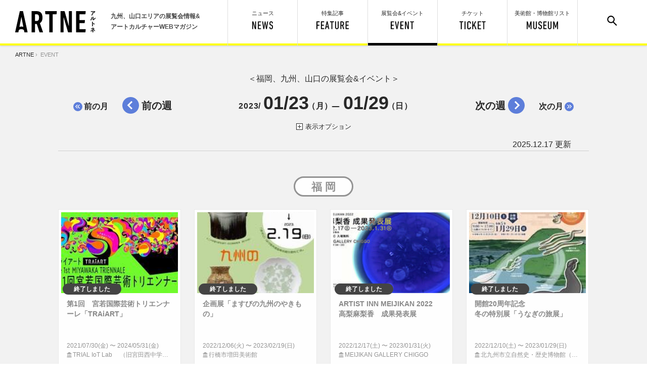

--- FILE ---
content_type: text/html; charset=utf-8
request_url: https://artne.jp/event/2023-01-23
body_size: 26672
content:
<!DOCTYPE html>
<html>
<head>
<title>展覧会&amp;イベント from:2023/01/23｜ アルトネ</title>
<meta name="description" content="福岡を中心に九州、山口エリアの展覧会＆アートイベントのスケジュールを週ごとの一覧でわかりやすく紹介。終了間近のラベル表示で見逃しも防ぎます。多いときには週50件以上の展覧会情報を提供しています。from:2023/01/23">
<meta name="viewport" content="width=device-width,user-scalable=no,maximum-scale=1" />
<meta charset="UTF-8">
<meta name="keywords" content="アルトネ,アート,ART,美術,展覧会,九州,イベント,博物館,ミュージアム,展覧会,九州">
<link rel="alternate" type="application/rss+xml" title="記事" href="https://artne.jp/rss/content.rss" />
<link rel="alternate" type="application/rss+xml" title="イベント" href="https://artne.jp/rss/event.rss" />

<!-- facebook -->
<meta property="og:title" content="展覧会&amp;イベント from:2023/01/23｜ アルトネ" />
<meta property="og:type" content="website" />
<meta property="og:url" content="https://artne.jp" />
<meta property="og:image" content="https://artne.jp/common/images/facebook_og.png" />
<meta property='og:description' content="福岡を中心に九州、山口エリアの展覧会＆アートイベントのスケジュールを週ごとの一覧でわかりやすく紹介。終了間近のラベル表示で見逃しも防ぎます。多いときには週50件以上の展覧会情報を提供しています。from:2023/01/23" />
<!-- Twitter -->
<meta name="twitter:card" content="summary_large_image">
<meta name="twitter:site" content="@artne_news">
<meta name="twitter:title" content="展覧会&amp;イベント from:2023/01/23｜ アルトネ">
<meta name="twitter:description" content="福岡を中心に九州、山口エリアの展覧会＆アートイベントのスケジュールを週ごとの一覧でわかりやすく紹介。終了間近のラベル表示で見逃しも防ぎます。多いときには週50件以上の展覧会情報を提供しています。from:2023/01/23">
<meta name="twitter:image:src" content="https://artne.jp/common/images/facebook_og.png">
<link href="/common/css/common.css?d=20250619" rel="stylesheet" type="text/css" media="screen">
<link href="/common/css/print.css?d=20210623" rel="stylesheet" type="text/css" media="print"/>

<!-- 共通 -->
<script src="/common/js/jquery-3.1.1.min.js"></script>
<script src="/common/js/jquery.easing.min.js"></script>
<script src="/common/js/ofi.min.js"></script>
<script src="/common/js/artne.common.js"></script>
<!-- 右クリック禁止 -->
<script>
$(function(){
  $(document).on('contextmenu',function(e){
      return false;
  });
});
</script>
<!-- 個別 -->
<script src="/common/js/jquery.cookie.min.js"></script>
<script src="/common/js/artne.event.min.js?d=20170413001"></script>



<!-- Google Tag Manager -->
<script>(function(w,d,s,l,i){w[l]=w[l]||[];w[l].push({'gtm.start':
new Date().getTime(),event:'gtm.js'});var f=d.getElementsByTagName(s)[0],
j=d.createElement(s),dl=l!='dataLayer'?'&l='+l:'';j.async=true;j.src=
'https://www.googletagmanager.com/gtm.js?id='+i+dl;f.parentNode.insertBefore(j,f);
})(window,document,'script','dataLayer','GTM-PL72RZ6');</script>
<!-- End Google Tag Manager -->

</head>

<body>
  <header>
	<div id="h_left">
			<a href="/"><img src="/common/images/artne_logo1.svg" alt="アルトネ | ARTNE" width="159" height="42" id="h_logo" /></a>
		<p>九州、山口エリアの展覧会情報&<br>アートカルチャーWEBマガジン</p>
	</div>

	<ul id="h_menu">
		<div id="search_form">
			<!-- <form action="/search" id="cse-search-box">
				<input type="hidden" name="cx" value="010775273171099175202:3_jnhpmoyju">
				<input type="text" name="q"><input type="submit" value="検 索">
				<input type="hidden" name="ie" value="UTF-8">
			</form> -->
			<form id="cse-search-box" novalidate="novalidate" class="ui form search" action="/search" accept-charset="UTF-8" method="get"><input name="utf8" type="hidden" value="&#x2713;" />
				<input label="false" error="false" type="text" name="search[word]" id="search_word" /><input type="submit" name="commit" value="検 索" />
</form>		</div>
		<li id="h_search"><a href="#"><img src="/common/images/menu_search.svg" width="20" height="20" alt="サイト内検索"/></a></li>

		<li id="h_museum"><a href="/museum" class="">美術館・博物館<span class="nosp">リスト</span><br><img src="/common/images/menu_museum.svg" alt="MUSEUM" width="62" height="16"/></a></li>
	  <li id="h_ticket"><a href="/tickets" class="">チケット<br><img src="/common/images/menu_ticket.svg" alt="TICKET" height="16"/></a></li>
		<li id="h_event"><a href="/event" class="current">展覧会&イベント<br><img src="/common/images/menu_event.svg" alt="EVENT" width="46" height="16"/></a></li>
		<li id="h_feature"><a href="/feature" class="">特集記事<br><img src="/common/images/menu_feature.svg" alt="FEATURE" width="64" height="16"/></a></li>
		<li id="h_news"><a href="/news" class="">ニュース<br><img src="/common/images/menu_news.svg" alt="NEWS" width="41" height="16"/></a></li>
	</ul>
</header>

  <div id="container">
      <div id="pankuzu">  <a href="/">ARTNE</a>&nbsp;&rsaquo;&nbsp;
  EVENT
</div>
    





<p class="c-page__discription">＜福岡、九州、山口の展覧会&amp;イベント＞</p>

<section class="block" id="ev_calender_week">
  <h1><span>2023/ </span>01/23<span class="tsume_lr">（月）</span><span class="weekbar">-</span>01/29<span class="tsume_lr">（日）</span></h1>
  <div class="calendar_navi_wrapper clear_after">
    <a href="/event/2022-12-23" class="btn_prev_month">前の月</a>
    <a href="/event/2023-01-16" class="btn_prev_week">前の週</a>

    <a href="/event/2023-02-23" class="btn_next_month">次の月</a>
    <a href="/event/2023-01-30" class="btn_next_week">次の週</a>

  </div>
  <div id="ev_calender_option">
    <a href="#" id="btn_cal_option"><div class="btn_cal_option_icon"></div>表示オプション</a>
    <div id="ev_cal_accordion">
      <input type="checkbox" name="ev_area" value="area_fukuoka" id="ev_area_fukuoka" checked><label for="ev_area_fukuoka" class="checkbox">福岡</label>
      <input type="checkbox" name="ev_area" value="area_saga" id="ev_area_saga" checked><label for="ev_area_saga" class="checkbox">佐賀</label>
      <input type="checkbox" name="ev_area" value="area_nagasaki" id="ev_area_nagasaki" checked><label for="ev_area_nagasaki" class="checkbox">長崎</label>
      <input type="checkbox" name="ev_area" value="area_kumamoto" id="ev_area_kumamoto" checked><label for="ev_area_kumamoto" class="checkbox">熊本</label>
      <input type="checkbox" name="ev_area" value="area_oita" id="ev_area_oita" checked><label for="ev_area_oita" class="checkbox">大分</label>
      <input type="checkbox" name="ev_area" value="area_miyazaki" id="ev_area_miyazaki" checked><label for="ev_area_miyazaki" class="checkbox">宮崎</label>
      <input type="checkbox" name="ev_area" value="area_kagoshima" id="ev_area_kagoshima" checked><label for="ev_area_kagoshima" class="checkbox">鹿児島</label>
      <input type="checkbox" name="ev_area" value="area_yamaguchi" id="ev_area_yamaguchi" checked><label for="ev_area_yamaguchi" class="checkbox">山口</label>
      <input type="checkbox" name="ev_area" value="area_other" id="ev_area_other" checked><label for="ev_area_other" class="checkbox">その他</label>
      <a id="all_check" href="#">全選択・解除</a>
          </div>
  </div>
  <div class="c-datetime__wrapper">
  <span class="yaer">2025.</span><span class="month">12.</span><span class="day">17 更新</span>
</div>

</section>

<section class="block ev_block" id="area_fukuoka">
  <h2 class="area_title">福岡</h2>
  <div class="center_wrapper">
    <div class="card_wrapper clear_after">
      <article class="card card_s card_yoko ev_expaired">
	<a href="/event/1856"></a>
	<div class="card_mask"><img src="/uploads/skal/event/image/1856/thumb_mini_c4c11c6f59.jpg" alt="Thumb mini c4c11c6f59" /></div>
	<div class="label_end">終了しました</div>
	<section>
		<h2>
			
			第1回　宮若国際芸術トリエンナーレ「TRAiART」
			
		</h2>
		<p class="card_date">2021/07/30(金)&nbsp;〜&nbsp;2024/05/31(金)<br>
		<span class="place_m">TRIAL IoT Lab　 （旧宮田西中学校）　ほか2か所で開催</span></p>
	</section>
</article>
<article class="card card_s card_yoko ev_expaired">
	<a href="/event/2027"></a>
	<div class="card_mask"><img src="/uploads/skal/event/image/2027/thumb_mini_0c1715c273.jpg" alt="Thumb mini 0c1715c273" /></div>
	<div class="label_end">終了しました</div>
	<section>
		<h2>
			
			企画展「ますびの九州のやきもの」
			
		</h2>
		<p class="card_date">2022/12/06(火)&nbsp;〜&nbsp;2023/02/19(日)<br>
		<span class="place_m">行橋市増田美術館</span></p>
	</section>
</article>
<article class="card card_s card_yoko ev_expaired">
	<a href="/event/2062"></a>
	<div class="card_mask"><img src="/uploads/skal/event/image/2062/thumb_mini_7a2e82ae9a.jpg" alt="Thumb mini 7a2e82ae9a" /></div>
	<div class="label_end">終了しました</div>
	<section>
		<h2>
			ARTIST INN MEIJIKAN 2022<br>
			高梨麻梨香　成果発表展
			
		</h2>
		<p class="card_date">2022/12/17(土)&nbsp;〜&nbsp;2023/01/31(火)<br>
		<span class="place_m">MEIJIKAN GALLERY CHIGGO</span></p>
	</section>
</article>
<article class="card card_s card_yoko ev_expaired">
	<a href="/event/2032"></a>
	<div class="card_mask"><img src="/uploads/skal/event/image/2032/thumb_mini_3addff93cb.jpg" alt="Thumb mini 3addff93cb" /></div>
	<div class="label_end">終了しました</div>
	<section>
		<h2>
			開館20周年記念 <br>
			冬の特別展「うなぎの旅展」
			
		</h2>
		<p class="card_date">2022/12/10(土)&nbsp;〜&nbsp;2023/01/29(日)<br>
		<span class="place_m">北九州市立自然史・歴史博物館（いのちのたび博物館）</span></p>
	</section>
</article>
<article class="card card_s card_yoko ev_expaired">
	<a href="/event/2030"></a>
	<div class="card_mask"><img src="/uploads/skal/event/image/2030/thumb_mini_ba6fa922bd.jpg" alt="Thumb mini ba6fa922bd" /></div>
	<div class="label_end">終了しました</div>
	<section>
		<h2>
			
			第3回タガワアートビエンナーレ「英展」
			
		</h2>
		<p class="card_date">2022/12/10(土)&nbsp;〜&nbsp;2023/01/29(日)<br>
		<span class="place_m">田川市美術館</span></p>
	</section>
</article>
<article class="card card_s card_yoko ev_expaired">
	<a href="/event/1969"></a>
	<div class="card_mask"><img src="/uploads/skal/event/image/1969/thumb_mini_bc0babdc69.jpg" alt="Thumb mini bc0babdc69" /></div>
	<div class="label_end">終了しました</div>
	<section>
		<h2>
			
			『鬼滅の刃』吾峠呼世晴原画展
			
		</h2>
		<p class="card_date">2022/12/16(金)&nbsp;〜&nbsp;2023/02/19(日)<br>
		<span class="place_m">福岡市博物館</span></p>
	</section>
</article>
<article class="card card_s card_yoko ev_expaired">
	<a href="/event/2052"></a>
	<div class="card_mask"><img src="/uploads/skal/event/image/2052/thumb_mini_26408315b5.jpg" alt="Thumb mini 26408315b5" /></div>
	<div class="label_end">終了しました</div>
	<section>
		<h2>
			
			寄贈記念展　野見山暁治
			
		</h2>
		<p class="card_date">2022/12/17(土)&nbsp;〜&nbsp;2023/02/12(日)<br>
		<span class="place_m">福岡県立美術館</span></p>
	</section>
</article>
<article class="card card_s card_yoko ev_expaired">
	<a href="/event/1968"></a>
	<div class="card_mask"><img src="/uploads/skal/event/image/1968/thumb_mini_e94aa74136.png" alt="Thumb mini e94aa74136" /></div>
	<div class="label_end">終了しました</div>
	<section>
		<h2>
			
			バンクシーって誰？展
			
		</h2>
		<p class="card_date">2022/12/17(土)&nbsp;〜&nbsp;2023/03/26(日)<br>
		<span class="place_m">福岡アジア美術館</span></p>
	</section>
</article>
<article class="card card_s card_yoko ev_expaired">
	<a href="/event/2063"></a>
	<div class="card_mask"><img src="/uploads/skal/event/image/2063/thumb_mini_6b0921c6ac.jpg" alt="Thumb mini 6b0921c6ac" /></div>
	<div class="label_end">終了しました</div>
	<section>
		<h2>
			
			写真展　岩合光昭の世界ネコ歩き２
			
		</h2>
		<p class="card_date">2023/01/04(水)&nbsp;〜&nbsp;2023/02/26(日)<br>
		<span class="place_m">北九州市立美術館 分館（休館中）</span></p>
	</section>
</article>
<article class="card card_s card_yoko ev_expaired">
	<a href="/event/2084"></a>
	<div class="card_mask"><img src="/uploads/skal/event/image/2084/thumb_mini_bfece05da1.jpg" alt="Thumb mini bfece05da1" /></div>
	<div class="label_end">終了しました</div>
	<section>
		<h2>
			
			田中千智展　地平線と道
			
		</h2>
		<p class="card_date">2023/01/05(木)&nbsp;〜&nbsp;2023/03/21(火)<br>
		<span class="place_m">福岡市美術館</span></p>
	</section>
</article>
<article class="card card_s card_yoko ev_expaired">
	<a href="/event/2075"></a>
	<div class="card_mask"><img src="/uploads/skal/event/image/2075/thumb_mini_102a894c51.jpg" alt="Thumb mini 102a894c51" /></div>
	<div class="label_end">終了しました</div>
	<section>
		<h2>
			
			色絵と染付
			<br>─ 華麗なる装いのうつわ
		</h2>
		<p class="card_date">2023/01/13(金)&nbsp;〜&nbsp;2023/03/26(日)<br>
		<span class="place_m">出光美術館(門司)</span></p>
	</section>
</article>
<article class="card card_s card_yoko ev_expaired">
	<a href="/event/2083"></a>
	<div class="card_mask"><img src="/uploads/skal/event/image/2083/thumb_mini_cd04a94776.jpg" alt="Thumb mini cd04a94776" /></div>
	<div class="label_end">終了しました</div>
	<section>
		<h2>
			コレクション展Ⅲ<br>
			特集　浮世絵に見る江戸の名所
			
		</h2>
		<p class="card_date">2023/01/14(土)&nbsp;〜&nbsp;2023/05/07(日)<br>
		<span class="place_m">北九州市立美術館 本館</span></p>
	</section>
</article>
<article class="card card_s card_yoko ev_expaired">
	<a href="/event/2020"></a>
	<div class="card_mask"><img src="/uploads/skal/event/image/2020/thumb_mini_493e2d9323.jpg" alt="Thumb mini 493e2d9323" /></div>
	<div class="label_end">終了しました</div>
	<section>
		<h2>
			ニューヨークが生んだ伝説の写真家　<br>
			永遠のソール･ライター
			
		</h2>
		<p class="card_date">2023/01/18(水)&nbsp;〜&nbsp;2023/03/05(日)<br>
		<span class="place_m">福岡市美術館</span></p>
	</section>
</article>
<article class="card card_s card_yoko ev_expaired">
	<a href="/event/1994"></a>
	<div class="card_mask"><img src="/uploads/skal/event/image/1994/thumb_mini_dd8adc5a6a.jpg" alt="Thumb mini dd8adc5a6a" /></div>
	<div class="label_end">終了しました</div>
	<section>
		<h2>
			
			特別展「加耶」
			
		</h2>
		<p class="card_date">2023/01/24(火)&nbsp;〜&nbsp;2023/03/19(日)<br>
		<span class="place_m">九州国立博物館</span></p>
	</section>
</article>

    </div>
  </div>
</section>

<section class="block ev_block" id="area_saga">
  <h2 class="area_title">佐賀</h2>
  <div class="center_wrapper">
    <div class="card_wrapper clear_after">
      <article class="card card_s card_yoko ev_expaired">
	<a href="/event/2046"></a>
	<div class="card_mask"><img src="/uploads/skal/event/image/2046/thumb_mini_5a6d34c7f0.jpg" alt="Thumb mini 5a6d34c7f0" /></div>
	<div class="label_end">終了しました</div>
	<section>
		<h2>
			企画展<br>
			ノートからアートにー野村昭嘉・26歳の脳内地図ー
			<br>(Artist File #2)
		</h2>
		<p class="card_date">2022/12/15(木)&nbsp;〜&nbsp;2023/02/05(日)<br>
		<span class="place_m">佐賀県立美術館</span></p>
	</section>
</article>
<article class="card card_s card_yoko ev_expaired">
	<a href="/event/2070"></a>
	<div class="card_mask"><img src="/uploads/skal/event/image/2070/thumb_mini_cddfded6c9.jpg" alt="Thumb mini cddfded6c9" /></div>
	<div class="label_end">終了しました</div>
	<section>
		<h2>
			新春特別展<br>
			竹久夢二展
			
		</h2>
		<p class="card_date">2023/01/02(月)&nbsp;〜&nbsp;2023/02/12(日)<br>
		<span class="place_m">佐賀県立美術館</span></p>
	</section>
</article>

    </div>
  </div>
</section>

<section class="block ev_block" id="area_nagasaki">
  <h2 class="area_title">長崎</h2>
  <div class="center_wrapper">
    <div class="card_wrapper clear_after">
      <article class="card card_s card_yoko ev_expaired">
	<a href="/event/2016"></a>
	<div class="card_mask"><img src="/uploads/skal/event/image/2016/thumb_mini_195ffcb578.jpg" alt="Thumb mini 195ffcb578" /></div>
	<div class="label_end">終了しました</div>
	<section>
		<h2>
			ハウステンボス開業30周年　吉村作治エジプト遺跡発掘60周年<br>
			吉村作治の時空不思議探検　古代エジプト文明展
			
		</h2>
		<p class="card_date">2022/09/17(土)&nbsp;〜&nbsp;2023/01/30(月)<br>
		<span class="place_m">ハウステンボス美術館</span></p>
	</section>
</article>
<article class="card card_s card_yoko ev_expaired">
	<a href="/event/2047"></a>
	<div class="card_mask"><img src="/uploads/skal/event/image/2047/thumb_mini_0c33622d33.jpg" alt="Thumb mini 0c33622d33" /></div>
	<div class="label_end">終了しました</div>
	<section>
		<h2>
			写真展<br>
			写真家が捉えた 昭和のこども
			
		</h2>
		<p class="card_date">2022/12/24(土)&nbsp;〜&nbsp;2023/02/12(日)<br>
		<span class="place_m">長崎歴史文化博物館</span></p>
	</section>
</article>
<article class="card card_s card_yoko ev_expaired">
	<a href="/event/2055"></a>
	<div class="card_mask"><img src="/uploads/skal/event/image/2055/thumb_mini_09efbae035.jpg" alt="Thumb mini 09efbae035" /></div>
	<div class="label_end">終了しました</div>
	<section>
		<h2>
			創業200周年記念<br>
			フィンレイソン展
			<br>―フィンランドの暮らしに愛され続けたテキスタイル—
		</h2>
		<p class="card_date">2023/01/21(土)&nbsp;〜&nbsp;2023/03/26(日)<br>
		<span class="place_m">長崎県美術館</span></p>
	</section>
</article>

    </div>
  </div>
</section>

<section class="block ev_block" id="area_kumamoto">
  <h2 class="area_title">熊本</h2>
  <div class="center_wrapper">
    <div class="card_wrapper clear_after">
      <article class="card card_s card_yoko ev_expaired">
	<a href="/event/2054"></a>
	<div class="card_mask"><img src="/uploads/skal/event/image/2054/thumb_mini_aed989c30c.jpg" alt="Thumb mini aed989c30c" /></div>
	<div class="label_end">終了しました</div>
	<section>
		<h2>
			不知火美術館コレクション展＋とびだすプロジェクト<br>
			表現は日常にこだまする
			
		</h2>
		<p class="card_date">2022/12/15(木)&nbsp;〜&nbsp;2023/01/29(日)<br>
		<span class="place_m">宇城市不知火美術館</span></p>
	</section>
</article>
<article class="card card_s card_yoko ev_expaired">
	<a href="/event/2048"></a>
	<div class="card_mask"><img src="/uploads/skal/event/image/2048/thumb_mini_dc0dd0afdc.jpg" alt="Thumb mini dc0dd0afdc" /></div>
	<div class="label_end">終了しました</div>
	<section>
		<h2>
			KKT熊本県民テレビ開局40周年記念<br>
			ジブリパークとジブリ展
			
		</h2>
		<p class="card_date">2023/01/20(金)&nbsp;〜&nbsp;2023/03/26(日)<br>
		<span class="place_m">熊本県立美術館</span></p>
	</section>
</article>

    </div>
  </div>
</section>

<section class="block ev_block" id="area_oita">
  <h2 class="area_title">大分</h2>
  <div class="center_wrapper">
    <div class="card_wrapper clear_after">
      <article class="card card_s card_yoko ev_expaired">
	<a href="/event/2056"></a>
	<div class="card_mask"><img src="/uploads/skal/event/image/2056/thumb_mini_247f50c675.jpg" alt="Thumb mini 247f50c675" /></div>
	<div class="label_end">終了しました</div>
	<section>
		<h2>
			
			ポケモン化石博物館
			
		</h2>
		<p class="card_date">2022/12/10(土)&nbsp;〜&nbsp;2023/01/24(火)<br>
		<span class="place_m">大分県立美術館(OPAM)</span></p>
	</section>
</article>
<article class="card card_s card_yoko ev_expaired">
	<a href="/event/2057"></a>
	<div class="card_mask"><img src="/uploads/skal/event/image/2057/thumb_mini_2959b0f483.jpg" alt="Thumb mini 2959b0f483" /></div>
	<div class="label_end">終了しました</div>
	<section>
		<h2>
			特別展<br>
			BEAUTY―培広庵コレクション×池永康晟
			
		</h2>
		<p class="card_date">2023/01/07(土)&nbsp;〜&nbsp;2023/02/19(日)<br>
		<span class="place_m">大分市美術館</span></p>
	</section>
</article>

    </div>
  </div>
</section>

<section class="block ev_block" id="area_miyazaki">
  <h2 class="area_title">宮崎</h2>
  <div class="center_wrapper">
    <div class="card_wrapper clear_after">
      <article class="card card_s card_yoko ev_expaired">
	<a href="/event/2071"></a>
	<div class="card_mask"><img src="/uploads/skal/event/image/2071/thumb_mini_e9796b41ea.jpg" alt="Thumb mini e9796b41ea" /></div>
	<div class="label_end">終了しました</div>
	<section>
		<h2>
			新収蔵作品展<br>
			新しい物語のはじまり
			
		</h2>
		<p class="card_date">2023/01/05(木)&nbsp;〜&nbsp;2023/02/26(日)<br>
		<span class="place_m">都城市立美術館</span></p>
	</section>
</article>

    </div>
  </div>
</section>

<section class="block ev_block" id="area_kagoshima">
  <h2 class="area_title">鹿児島</h2>
  <div class="center_wrapper">
    <div class="card_wrapper clear_after">
      <article class="card card_s card_yoko ev_expaired">
	<a href="/event/2049"></a>
	<div class="card_mask"><img src="/uploads/skal/event/image/2049/thumb_mini_d37941c8ed.jpg" alt="Thumb mini d37941c8ed" /></div>
	<div class="label_end">終了しました</div>
	<section>
		<h2>
			
			ひだまりの散歩道　いまきいれ やよい展
			
		</h2>
		<p class="card_date">2022/12/17(土)&nbsp;〜&nbsp;2023/01/30(月)<br>
		<span class="place_m">長島美術館</span></p>
	</section>
</article>
<article class="card card_s card_yoko ev_expaired">
	<a href="/event/2041"></a>
	<div class="card_mask"><img src="/uploads/skal/event/image/2041/thumb_mini_bbf133ea6e.png" alt="Thumb mini bbf133ea6e" /></div>
	<div class="label_end">終了しました</div>
	<section>
		<h2>
			アートラボ　美術作家 平川渚 展<br>
			かなた／あなたとの会話
			
		</h2>
		<p class="card_date">2022/12/21(水)&nbsp;〜&nbsp;2023/02/12(日)<br>
		<span class="place_m">鹿児島県霧島アートの森</span></p>
	</section>
</article>

    </div>
  </div>
</section>

<section class="block ev_block" id="area_yamaguchi">
  <h2 class="area_title">山口</h2>
  <div class="center_wrapper">
    <div class="card_wrapper clear_after">
      <article class="card card_s card_yoko ev_expaired">
	<a href="/event/2022"></a>
	<div class="card_mask"><img src="/uploads/skal/event/image/2022/thumb_mini_2fc7eee340.jpg" alt="Thumb mini 2fc7eee340" /></div>
	<div class="label_end">終了しました</div>
	<section>
		<h2>
			鎖国［Walled Garden］プロジェクト／ローレン・リー・マッカーシー＋カイル・マクドナルド新作パフォーマンス<br>
			アンラーニング・ランゲージ
			
		</h2>
		<p class="card_date">2022/11/12(土)&nbsp;〜&nbsp;2023/01/29(日)<br>
		<span class="place_m">山口情報芸術センター[YCAM]</span></p>
	</section>
</article>
<article class="card card_s card_yoko ev_expaired">
	<a href="/event/2024"></a>
	<div class="card_mask"><img src="/uploads/skal/event/image/2024/thumb_mini_b83bd0b9a7.jpg" alt="Thumb mini b83bd0b9a7" /></div>
	<div class="label_end">終了しました</div>
	<section>
		<h2>
			特別展<br>
			ビアズリーの系譜　アールヌーヴォー、日本の近代画家たち
			
		</h2>
		<p class="card_date">2022/11/19(土)&nbsp;〜&nbsp;2023/01/29(日)<br>
		<span class="place_m">下関市立美術館</span></p>
	</section>
</article>

    </div>
  </div>
</section>

<section class="block ev_block" id="area_other">
  <h2 class="area_title">その他</h2>
  <div class="center_wrapper">
    <div class="card_wrapper clear_after">
      
    </div>
  </div>
</section>

<section class="c-block__page-bottom clear_after">
  <p>福岡を中心に九州、山口エリアの展覧会＆アートイベントのスケジュールを週ごとの一覧でわかりやすく紹介。終了間近のラベル表示で見逃しも防ぎます。多いときには週50件以上の展覧会情報を提供しています。</p>
</section>

<div class="ev_block"></div>

  </div>
  <footer id="footer">

	<div id="f_inner" class="center_wrapper">
    	<a href="/"><img src="/common/images/artne_logo2.svg" alt="アルトネ" width="69" height="133" id="f_logo" /></a>

    	<div id="f_catch">
			<p>九州、山口エリアの<br>
			展覧会情報＆アートカルチャー<br>
			WEBマガジン</p>
		</div>

		<ul id="f_sns">
      <li>
        <a href="https://form.lmes.jp/landing-qr/2008433971-lGrRZ4oO?uLand=XIfpyp" target="_blank">
          <img src="/common/images/f_line_icon.svg" alt="LINE" width="50" height="50"/>
        </a>
      </li>
			<li>
        <a href="https://x.com/artne_news" target="_blank">
          <img src="/common/images/f_x-icon.svg" alt="Twitter" width="50" height="50"/>
        </a>
      </li>
			<li>
        <a href="https://www.facebook.com/artnenews" target="_blank">
          <img src="/common/images/f_facebook.svg" alt="Facebook" width="50" height="50"/>
        </a>
      </li>
      <li id="f_sns_title">
        <p>アルトネ公式<br class="nopc">SNSアカウント</p>
      </li>
		</ul>

		<ul id="f_menu">
			<li><a href="/pages/about">アルトネについて</a></li>
			<li><a href="/inquiry/index">お問い合わせ</a></li>
			<li><a href="/pages/privacy">利用規約/個人情報保護方針</a></li>
			<li><a href="/sitemap">サイトマップ</a></li>
			<li><a href="https://www.nishinippon-event.co.jp/about/policy/" target="_blank">サイトポリシー</a></li>
		</ul>

		<div id="f_copyright">(C) 2017 The Nishinippon Shinbun Event Service</div>

	</div>

</footer>
<!-- ランサーズオーディエンスインサイトツール用のタグ -->
<script src='//static.quant.jp/lait.js' data-lait='on' data-sid='abc7a8766db47320f8afbf5a09605b1a' data-tag-version='1.0.0' defer async></script>
<!-- /ランサーズオーディエンスインサイトツール用のタグ -->


  
</body>

<!-- Google Tag Manager (noscript) -->
<noscript><iframe src="https://www.googletagmanager.com/ns.html?id=GTM-PL72RZ6"
height="0" width="0" style="display:none;visibility:hidden"></iframe></noscript>
<!-- End Google Tag Manager (noscript) -->

</html>


--- FILE ---
content_type: image/svg+xml
request_url: https://artne.jp/common/images/f_x-icon.svg
body_size: 548
content:
<?xml version="1.0" encoding="UTF-8"?>
<svg id="_レイヤー_1" data-name=" レイヤー 1" xmlns="http://www.w3.org/2000/svg" version="1.1" viewBox="0 0 512 512">
  <defs>
    <style>
      .cls-1 {
        fill: #000;
        stroke-width: 0px;
      }
    </style>
  </defs>
  <polygon class="cls-1" points="258.3 231.1 181.1 120.3 139.8 120.3 236.5 257.5 248.2 274.7 248.2 274.8 329.3 392.6 370.6 392.6 270 248.3 258.3 231.1"/>
  <path class="cls-1" d="M256,0C114.6,0,0,114.6,0,256s114.6,256,256,256,256-114.6,256-256S397.4,0,256,0ZM317.6,412l-82.7-120.9-104.5,120.9h-27.3l119.3-138.8L103.1,100h91.3l78.7,114.7,98.3-114.7h27.3l-113.8,131.8h0l124,180.2h-91.3Z"/>
</svg>

--- FILE ---
content_type: image/svg+xml
request_url: https://artne.jp/common/images/nav_r_evmonth.svg
body_size: 579
content:
<svg id="a0e7ca18-1c1c-4ec8-87a5-29880d9a7008" data-name="レイヤー 1" xmlns="http://www.w3.org/2000/svg" width="18" height="18" viewBox="0 0 18 18"><defs><style>.c0baeceb-ee34-4a32-9edc-7a753cf3916c{fill:#5d7eda;}.b8e6aec7-8fae-40b2-8147-e2b47c325757{fill:#fff;}</style></defs><title>nav_r_evmonth</title><circle class="c0baeceb-ee34-4a32-9edc-7a753cf3916c" cx="9" cy="9" r="9"/><polygon class="b8e6aec7-8fae-40b2-8147-e2b47c325757" points="6.024 12.787 5.105 11.867 8.145 8.827 5.105 5.787 6.024 4.868 9.984 8.827 6.024 12.787"/><polygon class="b8e6aec7-8fae-40b2-8147-e2b47c325757" points="10.183 12.787 9.264 11.867 12.304 8.827 9.264 5.787 10.183 4.868 14.142 8.827 10.183 12.787"/></svg>

--- FILE ---
content_type: image/svg+xml
request_url: https://artne.jp/common/images/f_line_icon.svg
body_size: 1281
content:
<svg width="427" height="427" viewBox="0 0 427 427" fill="none" xmlns="http://www.w3.org/2000/svg">
<path d="M426.667 213.333C426.667 331.153 331.153 426.667 213.333 426.667C95.5133 426.667 0 331.153 0 213.333C0 95.5134 95.5133 0.000106812 213.333 0.000106812C331.153 0.000106812 426.667 95.5134 426.667 213.333Z" fill="black"/>
<path d="M355.607 200.908C355.607 137.181 291.719 85.3332 213.188 85.3332C134.664 85.3332 70.7695 137.181 70.7695 200.908C70.7695 258.041 121.436 305.887 189.878 314.933C194.515 315.936 200.828 317.992 202.424 321.956C203.859 325.555 203.363 331.197 202.886 334.833C202.886 334.833 201.214 344.883 200.852 347.025C200.231 350.624 197.99 361.107 213.188 354.704C228.39 348.299 295.206 306.408 325.084 272.019H325.079C345.718 249.383 355.607 226.413 355.607 200.908Z" fill="white"/>
<path d="M308.228 237.706C309.729 237.706 310.947 236.488 310.947 234.987V224.887C310.947 223.392 309.723 222.168 308.228 222.168H281.035V211.679H308.228C309.729 211.679 310.947 210.46 310.947 208.959V198.859C310.947 197.364 309.723 196.14 308.228 196.14H281.035V185.652H308.228C309.729 185.652 310.947 184.434 310.947 182.932V172.832C310.947 171.338 309.723 170.114 308.228 170.114H268.268H268.215C266.713 170.114 265.496 171.331 265.496 172.832V172.891V172.895V234.939V234.944V234.987C265.496 236.488 266.713 237.706 268.215 237.706H268.268H308.228Z" fill="black"/>
<path d="M160.221 237.706C161.724 237.706 162.941 236.488 162.941 234.987V224.887C162.941 223.392 161.717 222.168 160.221 222.168H133.028V172.832C133.028 171.338 131.805 170.114 130.309 170.114H120.209C118.707 170.114 117.491 171.331 117.491 172.832V234.939V234.944V234.987C117.491 236.488 118.707 237.706 120.209 237.706H120.263H160.221Z" fill="black"/>
<path d="M184.309 170.114H174.209C172.707 170.114 171.49 171.331 171.49 172.832V234.987C171.49 236.488 172.707 237.706 174.209 237.706H184.309C185.811 237.706 187.029 236.488 187.029 234.987V172.832C187.029 171.331 185.811 170.114 184.309 170.114Z" fill="black"/>
<path d="M253.068 170.114H242.968C241.466 170.114 240.249 171.331 240.249 172.832V209.75L211.812 171.346C211.745 171.247 211.67 171.152 211.593 171.064C211.588 171.058 211.581 171.051 211.574 171.044C211.522 170.986 211.468 170.928 211.412 170.874C211.394 170.859 211.376 170.844 211.36 170.828C211.312 170.786 211.262 170.744 211.212 170.703C211.188 170.686 211.164 170.667 211.138 170.648C211.093 170.615 211.044 170.582 210.994 170.55C210.968 170.531 210.94 170.516 210.912 170.499C210.862 170.471 210.813 170.442 210.762 170.418C210.733 170.402 210.705 170.388 210.674 170.374C210.622 170.351 210.57 170.327 210.516 170.307C210.486 170.295 210.457 170.284 210.428 170.274C210.373 170.254 210.318 170.238 210.262 170.22C210.23 170.211 210.198 170.203 210.166 170.196C210.112 170.183 210.058 170.171 210.004 170.16C209.966 170.154 209.928 170.148 209.889 170.143C209.84 170.136 209.792 170.13 209.742 170.126C209.694 170.122 209.646 170.119 209.596 170.118C209.566 170.118 209.536 170.114 209.504 170.114H199.46C197.957 170.114 196.74 171.331 196.74 172.832V234.987C196.74 236.488 197.957 237.706 199.46 237.706H209.56C211.061 237.706 212.278 236.488 212.278 234.987V198.083L240.752 236.534C240.948 236.811 241.188 237.039 241.453 237.219C241.464 237.227 241.474 237.235 241.484 237.242C241.54 237.278 241.597 237.312 241.654 237.346C241.681 237.36 241.706 237.374 241.734 237.388C241.777 237.411 241.821 237.432 241.866 237.452C241.91 237.472 241.954 237.491 242 237.51C242.029 237.522 242.057 237.531 242.086 237.54C242.148 237.563 242.209 237.584 242.273 237.6C242.286 237.604 242.3 237.608 242.313 237.611C242.54 237.671 242.777 237.706 243.024 237.706H253.068C254.569 237.706 255.786 236.488 255.786 234.987V172.832C255.786 171.331 254.569 170.114 253.068 170.114Z" fill="black"/>
</svg>


--- FILE ---
content_type: image/svg+xml
request_url: https://artne.jp/common/images/menu_news.svg
body_size: 967
content:
<svg id="a301e93a-76e9-4005-98ae-3b4f43eb439e" data-name="レイヤー 1" xmlns="http://www.w3.org/2000/svg" width="40.572" height="15.536" viewBox="0 0 40.572 15.536"><defs><style>.e1dea794-4675-45c6-bb96-8b7ec1b60571{stroke:#282828;stroke-linecap:round;stroke-linejoin:round;stroke-width:0.18px;}</style></defs><title>menu_news</title><path class="e1dea794-4675-45c6-bb96-8b7ec1b60571" d="M614.713,504.279a.2.2,0,0,1,.22-.22h1.65a.3.3,0,0,1,.33.22l3.344,11.22h.088v-11.22a.194.194,0,0,1,.22-.22h1.166a.2.2,0,0,1,.22.22V518.8a.2.2,0,0,1-.22.221h-1.562a.3.3,0,0,1-.33-.221l-3.41-11.219h-.11V518.8a.2.2,0,0,1-.22.221h-1.166a.2.2,0,0,1-.22-.221Z" transform="translate(-614.623 -503.771)"/><path class="e1dea794-4675-45c6-bb96-8b7ec1b60571" d="M625.691,504.279a.2.2,0,0,1,.22-.22h5.654a.2.2,0,0,1,.22.22v1.21a.2.2,0,0,1-.22.22h-3.96a.117.117,0,0,0-.132.132v4.664a.117.117,0,0,0,.132.132h3.432a.2.2,0,0,1,.22.22v1.21a.2.2,0,0,1-.22.22h-3.432a.117.117,0,0,0-.132.132v4.818a.117.117,0,0,0,.132.132h3.96a.2.2,0,0,1,.22.22v1.21a.2.2,0,0,1-.22.221h-5.654a.2.2,0,0,1-.22-.221Z" transform="translate(-614.623 -503.771)"/><path class="e1dea794-4675-45c6-bb96-8b7ec1b60571" d="M641.869,519.02c-.117,0-.191-.073-.221-.221l-1.734-10.647h-.044l-1.8,10.647c-.029.147-.1.221-.22.221h-1.164c-.117,0-.19-.073-.22-.221l-2.372-14.52c-.029-.146.029-.22.176-.22h1.342a.218.218,0,0,1,.242.22l1.452,10.736h.044l1.826-10.736c.015-.146.088-.22.22-.22h.968c.132,0,.206.074.22.22l1.827,10.736h.043l1.5-10.736a.216.216,0,0,1,.239-.22h1.281c.146,0,.2.074.174.22l-2.372,14.52c-.029.147-.1.221-.219.221Z" transform="translate(-614.623 -503.771)"/><path class="e1dea794-4675-45c6-bb96-8b7ec1b60571" d="M655.105,514.795a5.675,5.675,0,0,1-.793,3.345,3.11,3.11,0,0,1-2.684,1.078q-3.366,0-3.52-3.851c0-.146.059-.228.176-.242l1.3-.242c.161-.028.241.037.241.2a3.456,3.456,0,0,0,.518,1.947,1.581,1.581,0,0,0,1.309.561,1.5,1.5,0,0,0,1.266-.527,3.588,3.588,0,0,0,.406-2.046,7.934,7.934,0,0,0-.065-1.1,2.272,2.272,0,0,0-.241-.78,1.67,1.67,0,0,0-.474-.539,3.306,3.306,0,0,0-.737-.4l-.9-.352a5.44,5.44,0,0,1-1.275-.649,2.964,2.964,0,0,1-.8-.836,3.168,3.168,0,0,1-.418-1.122,8.269,8.269,0,0,1-.121-1.507q0-3.872,3.344-3.872a3.179,3.179,0,0,1,2.5.9,4.229,4.229,0,0,1,.892,2.662.21.21,0,0,1-.2.242l-1.231.2a.164.164,0,0,1-.176-.011.2.2,0,0,1-.066-.165,3.1,3.1,0,0,0-.429-1.661,1.423,1.423,0,0,0-1.243-.539,1.452,1.452,0,0,0-1.231.517,2.75,2.75,0,0,0-.4,1.661,5.307,5.307,0,0,0,.077.979,2.043,2.043,0,0,0,.253.693,1.572,1.572,0,0,0,.473.484,3.876,3.876,0,0,0,.76.374l.9.352a5.781,5.781,0,0,1,1.222.638,2.948,2.948,0,0,1,.8.847,3.452,3.452,0,0,1,.439,1.166A8.379,8.379,0,0,1,655.105,514.795Z" transform="translate(-614.623 -503.771)"/></svg>

--- FILE ---
content_type: image/svg+xml
request_url: https://artne.jp/common/images/f_arrow.svg
body_size: 411
content:
<svg id="08c06e73-cbda-44a2-b66f-edaf30659005" data-name="レイヤー 1" xmlns="http://www.w3.org/2000/svg" width="12" height="12" viewBox="0 0 12 12"><defs><style>.\36 b431935-f5e0-4bfd-9685-7bf78fa64a52{fill:#282828;}.\32 3e5bf30-31b6-4aa6-a0ac-5dd8baab23f2{fill:#fff;}</style></defs><title>f_arrow</title><circle class="6b431935-f5e0-4bfd-9685-7bf78fa64a52" cx="6" cy="6" r="6"/><polygon class="23e5bf30-31b6-4aa6-a0ac-5dd8baab23f2" points="5.573 9.191 4.231 7.847 6.193 5.885 4.23 3.923 5.574 2.579 8.88 5.885 5.573 9.191"/></svg>

--- FILE ---
content_type: image/svg+xml
request_url: https://artne.jp/common/images/icon_museum.svg
body_size: 419
content:
<svg id="fada343d-95e4-4aa5-9c13-c0a869366b74" data-name="レイヤー 1" xmlns="http://www.w3.org/2000/svg" width="9.048" height="10" viewBox="0 0 9.048 10"><defs><style>.\36 c914282-a636-4cc4-b5dd-acf4e6b77098{fill:#939393;}</style></defs><title>icon_museum</title><path class="6c914282-a636-4cc4-b5dd-acf4e6b77098" d="M636.626,511.053v3.333h1.429v-3.333Zm2.857,0v3.333h1.429v-3.333Zm-3.81,5.714h9.048v-1.429h-9.048Zm6.667-5.714v3.333h1.429v-3.333Zm-2.143-4.286-4.524,2.381v.952h9.048v-.952Z" transform="translate(-635.673 -506.767)"/></svg>

--- FILE ---
content_type: text/javascript
request_url: https://artne.jp/common/js/artne.event.min.js?d=20170413001
body_size: 438
content:
$(function(){function e(){$("[name=ev_area]").each(function(){var e=$(this).attr("ID");c[e]=$(this).prop("checked")?1:0}),$.cookie("area_cookie",c,{expires:1,path:"/"})}function a(){var e=$("#ev_cal_accordion").find("input");$(e).prop("checked",!0),$("[name=ev_area]").each(function(){var e="#"+$(this).attr("value");$(this).prop("checked")?$(e).stop().fadeIn():$(e).stop().fadeOut()})}$.cookie.json=!0;var c=$.cookie("area_cookie");if(c){var o=0,n=0;for(var t in c){var i=$("#"+t),r=$("#"+$(i).attr("value"));1==c[t]?(i.prop("checked",!0),r.show(),o++):(i.prop("checked",!1),r.hide()),n++}0==o?a():n>o&&($("#btn_cal_option").addClass("btn_cal_option_close"),$("#ev_cal_accordion").addClass("ev_cal_accordion_open noanim"))}else var c={};$("#btn_cal_option").click(function(){return $(this).toggleClass("btn_cal_option_close"),$("#ev_cal_accordion").toggleClass("ev_cal_accordion_open"),!1});var _=0;$("[name=ev_area]").each(function(){_++}),$("#all_check").click(function(){if(o=$("[name=ev_area]:checked").length,_>o)a();else{var c=$("#ev_cal_accordion").find("input");$(c).prop("checked",!1),$("[name=ev_area]").each(function(){var e="#"+$(this).attr("value");$(e).stop().fadeOut()})}return e(),!1}),$("[name=ev_area]").click(function(){var a="#"+$(this).attr("value");$(this).prop("checked")?$(a).stop().fadeIn():$(a).stop().fadeOut(),e()}),setTimeout(function(){$("#ev_cal_accordion").removeClass("noanim")},100)});

--- FILE ---
content_type: text/javascript
request_url: https://artne.jp/common/js/artne.common.js
body_size: 1252
content:
$(function () {
	objectFitImages();//object-fitのie対応
	/*-----------------------------------------------------------------------------------------------------------------

		UA判別とViewport指定

	-----------------------------------------------------------------------------------------------------------------*/
	var ua = navigator.userAgent;
	if (ua.indexOf('iPhone') > 0 || ua.indexOf('iPod') > 0 || ua.indexOf('Android') > 0 && ua.indexOf('Mobile') > 0) {
		$device = 'mobile';
		var add_head = '\
			<meta name="viewport" content="width=device-width,initial-scale=1">\
		';
		$(add_head).appendTo('head');
		if (ua.indexOf('iPhone') > 0 || ua.indexOf('iPod') > 0) {
			$("body").css("background-color", "#FF0");
		}
	} else if (ua.indexOf('iPad') > 0 || ua.indexOf('Android') > 0) {
		$device = 'tablet';
		var add_head = '\
			<meta name="viewport" content="width=1110">\
		';
		$(add_head).appendTo('head');
	} else {
		$device = 'PC';
	}


	/*-----------------------------------------------------------------------------------------------------------------

		グローバルメニュー

	-----------------------------------------------------------------------------------------------------------------*/
	var menuHeight = $("header").height() + 1;
	var startPos = 0;
	var footer_position = $("footer").position();

	if ($device == 'PC') {
		var totop_end = footer_position.top - $(window).height();
		var ticket_fixed_end = footer_position.top - $(window).height();
	}

	$(window).scroll(function () {
		var currentPos = $(this).scrollTop();
		if (currentPos > startPos && currentPos >= menuHeight) {
			$('#search_form input').eq(0).blur();//検索窓のフォーカスを外す
			$('#search_form').removeClass('search_on');//検索窓を閉じる
			$("header").addClass("h_close");
		} else {
			$("header").removeClass("h_close");
		}
		startPos = currentPos;

		/*先頭に戻るボタン*/
		if ($(window).scrollTop() >= 800) {
			$('#totop').addClass("totop_active");
			if ($(window).scrollTop() >= totop_end && $device != 'mobile') {
				$('#totop').addClass("totop_end");
			} else {
				$('#totop').removeClass("totop_end");
			}
		} else {
			$('#totop').removeClass("totop_active");
		};

		if ($(window).scrollTop() >= 800) {
			$('.c-ticket-fixed').addClass("-is-show");
			if ($(window).scrollTop() >= ticket_fixed_end && $device != 'mobile') {
				$('.c-ticket-fixed').addClass("-is-showEnd");
			} else {
				$('.c-ticket-fixed').removeClass("-is-showEnd");
			}
		} else {
			$('.c-ticket-fixed').removeClass("-is-show");
		}
	});


	/*-----------------------------------------------------------------------------------------------------------------

		検索窓

	-----------------------------------------------------------------------------------------------------------------*/
	$('#h_search a').click(function () {
		$('#search_form').toggleClass('search_on');
		$('#search_form input').eq(0).focus();
		if (!$('#search_form').hasClass('search_on')) {//検索窓を閉じる時
			$('#search_form input').eq(0).blur();//検索窓のフォーカスを外す
		}
		return false;
	});


	/*-----------------------------------------------------------------------------------------------------------------

		トグルスイッチ

	-----------------------------------------------------------------------------------------------------------------*/
	$(".toggle_changer a").on('click', function () {
		if (!$(this).hasClass("current")) {
			$(".toggle_changer a").each(function () {
				$(this).toggleClass("current");
				var target = "#" + $(this).attr('id') + "_wrapper";
				console.log(target);
				$(target).toggleClass("current");
			});

		}
		return false;
	});


	/*-----------------------------------------------------------------------------------------------------------------

		スムーススクロール

	-----------------------------------------------------------------------------------------------------------------*/
	jQuery(document).on('click', '.smooth', function () {
		var speed = 1000;
		var href = $(this).attr("href");
		var target = $(href == "#" || href == "" ? 'html' : href);
		var position = target.offset().top;
		$("html, body").animate({ scrollTop: position }, speed, "easeOutExpo");
		return false;
	});

});

/*-----------------------------------------------------------------------------------------------------------------

		画像の保存防止

	-----------------------------------------------------------------------------------------------------------------*/


document.addEventListener('DOMContentLoaded', function () {
	const images = document.querySelectorAll('img');
	if (images) {
		images.forEach(img => {
			img.style.userSelect = 'none';
			img.style.pointerEvents = 'none';
		});
	}
});


--- FILE ---
content_type: image/svg+xml
request_url: https://artne.jp/common/images/nav_l_evmonth.svg
body_size: 581
content:
<svg id="8ab83aab-6c61-40ab-aa16-16846a173503" data-name="レイヤー 1" xmlns="http://www.w3.org/2000/svg" width="18" height="18" viewBox="0 0 18 18"><defs><style>.a338bc3a-910f-45f5-b92b-5dcb9a8a815d{fill:#5d7eda;}.\36 fbe6ee9-051a-4314-939d-2b947bedff93{fill:#fff;}</style></defs><title>nav_l_evmonth</title><circle class="a338bc3a-910f-45f5-b92b-5dcb9a8a815d" cx="9" cy="9" r="9"/><polygon class="6fbe6ee9-051a-4314-939d-2b947bedff93" points="11.976 12.787 12.895 11.867 9.855 8.827 12.895 5.787 11.976 4.868 8.016 8.827 11.976 12.787"/><polygon class="6fbe6ee9-051a-4314-939d-2b947bedff93" points="7.817 12.787 8.736 11.867 5.696 8.827 8.736 5.787 7.817 4.868 3.858 8.827 7.817 12.787"/></svg>

--- FILE ---
content_type: image/svg+xml
request_url: https://artne.jp/common/images/f_facebook.svg
body_size: 289
content:
<svg xmlns="http://www.w3.org/2000/svg" width="50" height="50" viewBox="0 0 50 50"><defs><style>.a{fill:#282828;}.b{fill:#fff;}</style></defs><title>f_facebook</title><circle class="a" cx="25" cy="25" r="25"/><path class="b" d="M647.17,511.74h-3.5v12.68h-5.25V511.74H635.8v-4.37h2.62v-2.62c0-3.56,1.48-5.68,5.69-5.68h3.5v4.37h-2.19c-1.64,0-1.75.61-1.75,1.75v2.19h4Z" transform="translate(-615.94 -486.74)"/></svg>

--- FILE ---
content_type: image/svg+xml
request_url: https://artne.jp/common/images/menu_search.svg
body_size: 532
content:
<svg id="b464b858-5967-4712-84f5-73c622685d87" data-name="レイヤー 1" xmlns="http://www.w3.org/2000/svg" width="19.22" height="19.808" viewBox="0 0 19.22 19.808"><defs><style>.\37 dcf970c-45bb-4ff9-9420-c56674e6caea{fill:#fff;}</style></defs><title>名称未設定-1</title><circle class="7dcf970c-45bb-4ff9-9420-c56674e6caea" cx="637.782" cy="510.284" r="6.237" transform="translate(-804.503 97.5) rotate(-45.004)"/><path d="M649.705,521.3l-6.331-6.331a7.293,7.293,0,1,0-5.593,2.614h0a7.245,7.245,0,0,0,4.01-1.2l6.415,6.415Zm-11.924-5.834a5.179,5.179,0,1,1,3.662-8.842h0a5.179,5.179,0,0,1-3.662,8.841Z" transform="translate(-630.485 -502.988)"/></svg>

--- FILE ---
content_type: image/svg+xml
request_url: https://artne.jp/common/images/nav_l_evweek.svg
body_size: 511
content:
<svg id="aef77b75-7c43-4a40-906c-364fa54ed223" data-name="レイヤー 1" xmlns="http://www.w3.org/2000/svg" width="33" height="33" viewBox="0 0 33 33"><defs><style>.\38 74bdfc5-c22a-4b16-9497-15f6a04dc7df{fill:#5d7eda;}.aa47160f-abe8-437b-8937-0b417eb45fbd{fill:#fff;}</style></defs><title>nav_l_evweek</title><path class="874bdfc5-c22a-4b16-9497-15f6a04dc7df" d="M657,512.429a16.5,16.5,0,1,0-16.5,16.5,16.5,16.5,0,0,0,16.5-16.5" transform="translate(-624 -495.929)"/><polygon class="aa47160f-abe8-437b-8937-0b417eb45fbd" points="17.909 24.488 20.03 22.367 13.847 16.184 20.03 10 17.909 7.879 9.604 16.184 17.909 24.488"/></svg>

--- FILE ---
content_type: image/svg+xml
request_url: https://artne.jp/common/images/nav_r_evweek.svg
body_size: 512
content:
<svg id="a869b072-aa07-43f1-b036-a6e317535d04" data-name="レイヤー 1" xmlns="http://www.w3.org/2000/svg" width="33" height="33" viewBox="0 0 33 33"><defs><style>.af472118-be21-4de6-810e-483c9032d71e{fill:#5d7eda;}.\37 754da79-3697-432c-97e3-fe5ffb199961{fill:#fff;}</style></defs><title>nav_r_evweek</title><path class="af472118-be21-4de6-810e-483c9032d71e" d="M624,512.429a16.5,16.5,0,1,1,16.5,16.5,16.5,16.5,0,0,1-16.5-16.5" transform="translate(-624 -495.929)"/><polygon class="7754da79-3697-432c-97e3-fe5ffb199961" points="15.091 24.488 12.97 22.367 19.153 16.184 12.97 10 15.091 7.879 23.396 16.184 15.091 24.488"/></svg>